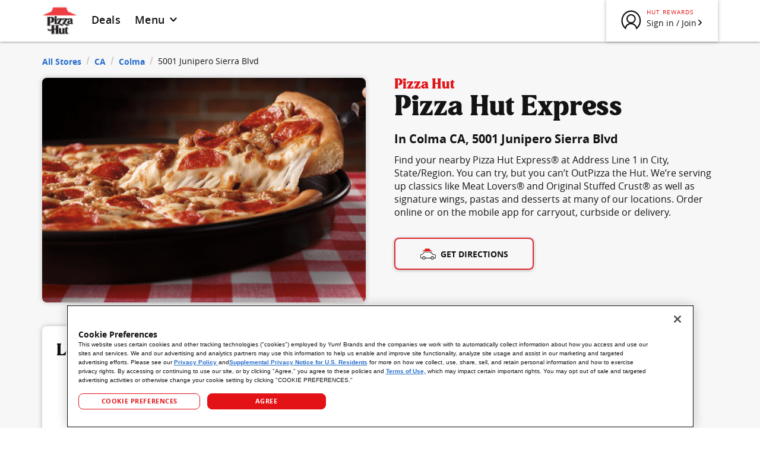

--- FILE ---
content_type: text/css; charset=utf-8
request_url: https://locations.pizzahut.com/assets/static/index-OejPr7H6.css
body_size: 10690
content:
*,:before,:after{box-sizing:border-box;border-width:0;border-style:solid;border-color:#e5e7eb}:before,:after{--tw-content: ""}html,:host{line-height:1.5;-webkit-text-size-adjust:100%;-moz-tab-size:4;-o-tab-size:4;tab-size:4;font-family:ui-sans-serif,system-ui,sans-serif,"Apple Color Emoji","Segoe UI Emoji",Segoe UI Symbol,"Noto Color Emoji";font-feature-settings:normal;font-variation-settings:normal;-webkit-tap-highlight-color:transparent}body{margin:0;line-height:inherit}hr{height:0;color:inherit;border-top-width:1px}abbr:where([title]){-webkit-text-decoration:underline dotted;text-decoration:underline dotted}h1,h2,h3,h4,h5,h6{font-size:inherit;font-weight:inherit}a{color:inherit;text-decoration:inherit}b,strong{font-weight:bolder}code,kbd,samp,pre{font-family:ui-monospace,SFMono-Regular,Menlo,Monaco,Consolas,Liberation Mono,Courier New,monospace;font-feature-settings:normal;font-variation-settings:normal;font-size:1em}small{font-size:80%}sub,sup{font-size:75%;line-height:0;position:relative;vertical-align:baseline}sub{bottom:-.25em}sup{top:-.5em}table{text-indent:0;border-color:inherit;border-collapse:collapse}button,input,optgroup,select,textarea{font-family:inherit;font-feature-settings:inherit;font-variation-settings:inherit;font-size:100%;font-weight:inherit;line-height:inherit;color:inherit;margin:0;padding:0}button,select{text-transform:none}button,[type=button],[type=reset],[type=submit]{-webkit-appearance:button;background-color:transparent;background-image:none}:-moz-focusring{outline:auto}:-moz-ui-invalid{box-shadow:none}progress{vertical-align:baseline}::-webkit-inner-spin-button,::-webkit-outer-spin-button{height:auto}[type=search]{-webkit-appearance:textfield;outline-offset:-2px}::-webkit-search-decoration{-webkit-appearance:none}::-webkit-file-upload-button{-webkit-appearance:button;font:inherit}summary{display:list-item}blockquote,dl,dd,h1,h2,h3,h4,h5,h6,hr,figure,p,pre{margin:0}fieldset{margin:0;padding:0}legend{padding:0}ol,ul,menu{list-style:none;margin:0;padding:0}dialog{padding:0}textarea{resize:vertical}input::-moz-placeholder,textarea::-moz-placeholder{opacity:1;color:#9ca3af}input::placeholder,textarea::placeholder{opacity:1;color:#9ca3af}button,[role=button]{cursor:pointer}:disabled{cursor:default}img,svg,video,canvas,audio,iframe,embed,object{display:block;vertical-align:middle}img,video{max-width:100%;height:auto}[hidden]{display:none}.tooltip-arrow,.tooltip-arrow:before{position:absolute;width:8px;height:8px;background:inherit}.tooltip-arrow{visibility:hidden}.tooltip-arrow:before{content:"";visibility:visible;transform:rotate(45deg)}[data-tooltip-style^=light]+.tooltip>.tooltip-arrow:before{border-style:solid;border-color:#e5e7eb}[data-tooltip-style^=light]+.tooltip[data-popper-placement^=top]>.tooltip-arrow:before{border-bottom-width:1px;border-right-width:1px}[data-tooltip-style^=light]+.tooltip[data-popper-placement^=right]>.tooltip-arrow:before{border-bottom-width:1px;border-left-width:1px}[data-tooltip-style^=light]+.tooltip[data-popper-placement^=bottom]>.tooltip-arrow:before{border-top-width:1px;border-left-width:1px}[data-tooltip-style^=light]+.tooltip[data-popper-placement^=left]>.tooltip-arrow:before{border-top-width:1px;border-right-width:1px}.tooltip[data-popper-placement^=top]>.tooltip-arrow{bottom:-4px}.tooltip[data-popper-placement^=bottom]>.tooltip-arrow{top:-4px}.tooltip[data-popper-placement^=left]>.tooltip-arrow{right:-4px}.tooltip[data-popper-placement^=right]>.tooltip-arrow{left:-4px}.tooltip.invisible>.tooltip-arrow:before{visibility:hidden}[data-popper-arrow],[data-popper-arrow]:before{position:absolute;width:8px;height:8px;background:inherit}[data-popper-arrow]{visibility:hidden}[data-popper-arrow]:before{content:"";visibility:visible;transform:rotate(45deg)}[data-popper-arrow]:after{content:"";visibility:visible;transform:rotate(45deg);position:absolute;width:9px;height:9px;background:inherit}[role=tooltip]>[data-popper-arrow]:before{border-style:solid;border-color:#e5e7eb}.dark [role=tooltip]>[data-popper-arrow]:before{border-style:solid;border-color:#4b5563}[role=tooltip]>[data-popper-arrow]:after{border-style:solid;border-color:#e5e7eb}.dark [role=tooltip]>[data-popper-arrow]:after{border-style:solid;border-color:#4b5563}[data-popover][role=tooltip][data-popper-placement^=top]>[data-popper-arrow]:before{border-bottom-width:1px;border-right-width:1px}[data-popover][role=tooltip][data-popper-placement^=top]>[data-popper-arrow]:after{border-bottom-width:1px;border-right-width:1px}[data-popover][role=tooltip][data-popper-placement^=right]>[data-popper-arrow]:before{border-bottom-width:1px;border-left-width:1px}[data-popover][role=tooltip][data-popper-placement^=right]>[data-popper-arrow]:after{border-bottom-width:1px;border-left-width:1px}[data-popover][role=tooltip][data-popper-placement^=bottom]>[data-popper-arrow]:before{border-top-width:1px;border-left-width:1px}[data-popover][role=tooltip][data-popper-placement^=bottom]>[data-popper-arrow]:after{border-top-width:1px;border-left-width:1px}[data-popover][role=tooltip][data-popper-placement^=left]>[data-popper-arrow]:before{border-top-width:1px;border-right-width:1px}[data-popover][role=tooltip][data-popper-placement^=left]>[data-popper-arrow]:after{border-top-width:1px;border-right-width:1px}[data-popover][role=tooltip][data-popper-placement^=top]>[data-popper-arrow]{bottom:-5px}[data-popover][role=tooltip][data-popper-placement^=bottom]>[data-popper-arrow]{top:-5px}[data-popover][role=tooltip][data-popper-placement^=left]>[data-popper-arrow]{right:-5px}[data-popover][role=tooltip][data-popper-placement^=right]>[data-popper-arrow]{left:-5px}[role=tooltip].invisible>[data-popper-arrow]:before{visibility:hidden}[role=tooltip].invisible>[data-popper-arrow]:after{visibility:hidden}[type=text],[type=email],[type=url],[type=password],[type=number],[type=date],[type=datetime-local],[type=month],[type=search],[type=tel],[type=time],[type=week],[multiple],textarea,select{-webkit-appearance:none;-moz-appearance:none;appearance:none;background-color:#fff;border-color:#6b7280;border-width:1px;border-radius:0;padding:.5rem .75rem;font-size:1rem;line-height:1.5rem;--tw-shadow: 0 0 #0000}[type=text]:focus,[type=email]:focus,[type=url]:focus,[type=password]:focus,[type=number]:focus,[type=date]:focus,[type=datetime-local]:focus,[type=month]:focus,[type=search]:focus,[type=tel]:focus,[type=time]:focus,[type=week]:focus,[multiple]:focus,textarea:focus,select:focus{outline:2px solid transparent;outline-offset:2px;--tw-ring-inset: var(--tw-empty, );--tw-ring-offset-width: 0px;--tw-ring-offset-color: #fff;--tw-ring-color: #1C64F2;--tw-ring-offset-shadow: var(--tw-ring-inset) 0 0 0 var(--tw-ring-offset-width) var(--tw-ring-offset-color);--tw-ring-shadow: var(--tw-ring-inset) 0 0 0 calc(1px + var(--tw-ring-offset-width)) var(--tw-ring-color);box-shadow:var(--tw-ring-offset-shadow),var(--tw-ring-shadow),var(--tw-shadow);border-color:#1c64f2}input::-moz-placeholder,textarea::-moz-placeholder{color:#6b7280;opacity:1}input::placeholder,textarea::placeholder{color:#6b7280;opacity:1}::-webkit-datetime-edit-fields-wrapper{padding:0}::-webkit-date-and-time-value{min-height:1.5em}select:not([size]){background-image:url("data:image/svg+xml,%3csvg aria-hidden='true' xmlns='http://www.w3.org/2000/svg' fill='none' viewBox='0 0 10 6'%3e %3cpath stroke='%236B7280' stroke-linecap='round' stroke-linejoin='round' stroke-width='2' d='m1 1 4 4 4-4'/%3e %3c/svg%3e");background-position:right .75rem center;background-repeat:no-repeat;background-size:.75em .75em;padding-right:2.5rem;-webkit-print-color-adjust:exact;print-color-adjust:exact}[multiple]{background-image:initial;background-position:initial;background-repeat:unset;background-size:initial;padding-right:.75rem;-webkit-print-color-adjust:unset;print-color-adjust:unset}[type=checkbox],[type=radio]{-webkit-appearance:none;-moz-appearance:none;appearance:none;padding:0;-webkit-print-color-adjust:exact;print-color-adjust:exact;display:inline-block;vertical-align:middle;background-origin:border-box;-webkit-user-select:none;-moz-user-select:none;user-select:none;flex-shrink:0;height:1rem;width:1rem;color:#1c64f2;background-color:#fff;border-color:#6b7280;border-width:1px;--tw-shadow: 0 0 #0000}[type=checkbox]{border-radius:0}[type=radio]{border-radius:100%}[type=checkbox]:focus,[type=radio]:focus{outline:2px solid transparent;outline-offset:2px;--tw-ring-inset: var(--tw-empty, );--tw-ring-offset-width: 2px;--tw-ring-offset-color: #fff;--tw-ring-color: #1C64F2;--tw-ring-offset-shadow: var(--tw-ring-inset) 0 0 0 var(--tw-ring-offset-width) var(--tw-ring-offset-color);--tw-ring-shadow: var(--tw-ring-inset) 0 0 0 calc(2px + var(--tw-ring-offset-width)) var(--tw-ring-color);box-shadow:var(--tw-ring-offset-shadow),var(--tw-ring-shadow),var(--tw-shadow)}[type=checkbox]:checked,[type=radio]:checked,.dark [type=checkbox]:checked,.dark [type=radio]:checked{border-color:transparent;background-color:currentColor;background-size:.55em .55em;background-position:center;background-repeat:no-repeat}[type=checkbox]:checked{background-image:url("data:image/svg+xml,%3csvg aria-hidden='true' xmlns='http://www.w3.org/2000/svg' fill='none' viewBox='0 0 16 12'%3e %3cpath stroke='white' stroke-linecap='round' stroke-linejoin='round' stroke-width='3' d='M1 5.917 5.724 10.5 15 1.5'/%3e %3c/svg%3e");background-repeat:no-repeat;background-size:.55em .55em;-webkit-print-color-adjust:exact;print-color-adjust:exact}[type=radio]:checked{background-image:url("data:image/svg+xml,%3csvg viewBox='0 0 16 16' fill='white' xmlns='http://www.w3.org/2000/svg'%3e%3ccircle cx='8' cy='8' r='3'/%3e%3c/svg%3e");background-size:1em 1em}.dark [type=radio]:checked{background-image:url("data:image/svg+xml,%3csvg viewBox='0 0 16 16' fill='white' xmlns='http://www.w3.org/2000/svg'%3e%3ccircle cx='8' cy='8' r='3'/%3e%3c/svg%3e");background-size:1em 1em}[type=checkbox]:indeterminate{background-image:url("data:image/svg+xml,%3csvg aria-hidden='true' xmlns='http://www.w3.org/2000/svg' fill='none' viewBox='0 0 16 12'%3e %3cpath stroke='white' stroke-linecap='round' stroke-linejoin='round' stroke-width='3' d='M1 5.917 5.724 10.5 15 1.5'/%3e %3c/svg%3e");background-color:currentColor;border-color:transparent;background-position:center;background-repeat:no-repeat;background-size:.55em .55em;-webkit-print-color-adjust:exact;print-color-adjust:exact}[type=checkbox]:indeterminate:hover,[type=checkbox]:indeterminate:focus{border-color:transparent;background-color:currentColor}[type=file]{background:unset;border-color:inherit;border-width:0;border-radius:0;padding:0;font-size:unset;line-height:inherit}[type=file]:focus{outline:1px auto inherit}input[type=file]::file-selector-button{color:#fff;background:#1f2937;border:0;font-weight:500;font-size:.875rem;cursor:pointer;padding:.625rem 1rem .625rem 2rem;margin-inline-start:-1rem;margin-inline-end:1rem}input[type=file]::file-selector-button:hover{background:#374151}.dark input[type=file]::file-selector-button{color:#fff;background:#4b5563}.dark input[type=file]::file-selector-button:hover{background:#6b7280}input[type=range]::-webkit-slider-thumb{height:1.25rem;width:1.25rem;background:#1c64f2;border-radius:9999px;border:0;appearance:none;-moz-appearance:none;-webkit-appearance:none;cursor:pointer}input[type=range]:disabled::-webkit-slider-thumb{background:#9ca3af}.dark input[type=range]:disabled::-webkit-slider-thumb{background:#6b7280}input[type=range]:focus::-webkit-slider-thumb{outline:2px solid transparent;outline-offset:2px;--tw-ring-offset-shadow: var(--tw-ring-inset) 0 0 0 var(--tw-ring-offset-width) var(--tw-ring-offset-color);--tw-ring-shadow: var(--tw-ring-inset) 0 0 0 calc(4px + var(--tw-ring-offset-width)) var(--tw-ring-color);box-shadow:var(--tw-ring-offset-shadow),var(--tw-ring-shadow),var(--tw-shadow, 0 0 #0000);--tw-ring-opacity: 1px;--tw-ring-color: rgb(164 202 254 / var(--tw-ring-opacity))}input[type=range]::-moz-range-thumb{height:1.25rem;width:1.25rem;background:#1c64f2;border-radius:9999px;border:0;appearance:none;-moz-appearance:none;-webkit-appearance:none;cursor:pointer}input[type=range]:disabled::-moz-range-thumb{background:#9ca3af}.dark input[type=range]:disabled::-moz-range-thumb{background:#6b7280}input[type=range]::-moz-range-progress{background:#3f83f8}input[type=range]::-ms-fill-lower{background:#3f83f8}.toggle-bg:after{content:"";position:absolute;top:.125rem;left:.125rem;background:#fff;border-color:#d1d5db;border-width:1px;border-radius:9999px;height:1.25rem;width:1.25rem;transition-property:background-color,border-color,color,fill,stroke,opacity,box-shadow,transform,filter,backdrop-filter,-webkit-backdrop-filter;transition-duration:.15s;box-shadow:var(--tw-ring-inset) 0 0 0 calc(0px + var(--tw-ring-offset-width)) var(--tw-ring-color)}input:checked+.toggle-bg:after{transform:translate(100%);border-color:#fff}input:checked+.toggle-bg{background:#1c64f2;border-color:#1c64f2}*,:before,:after{--tw-border-spacing-x: 0;--tw-border-spacing-y: 0;--tw-translate-x: 0;--tw-translate-y: 0;--tw-rotate: 0;--tw-skew-x: 0;--tw-skew-y: 0;--tw-scale-x: 1;--tw-scale-y: 1;--tw-pan-x: ;--tw-pan-y: ;--tw-pinch-zoom: ;--tw-scroll-snap-strictness: proximity;--tw-gradient-from-position: ;--tw-gradient-via-position: ;--tw-gradient-to-position: ;--tw-ordinal: ;--tw-slashed-zero: ;--tw-numeric-figure: ;--tw-numeric-spacing: ;--tw-numeric-fraction: ;--tw-ring-inset: ;--tw-ring-offset-width: 0px;--tw-ring-offset-color: #fff;--tw-ring-color: rgb(63 131 248 / .5);--tw-ring-offset-shadow: 0 0 #0000;--tw-ring-shadow: 0 0 #0000;--tw-shadow: 0 0 #0000;--tw-shadow-colored: 0 0 #0000;--tw-blur: ;--tw-brightness: ;--tw-contrast: ;--tw-grayscale: ;--tw-hue-rotate: ;--tw-invert: ;--tw-saturate: ;--tw-sepia: ;--tw-drop-shadow: ;--tw-backdrop-blur: ;--tw-backdrop-brightness: ;--tw-backdrop-contrast: ;--tw-backdrop-grayscale: ;--tw-backdrop-hue-rotate: ;--tw-backdrop-invert: ;--tw-backdrop-opacity: ;--tw-backdrop-saturate: ;--tw-backdrop-sepia: }::backdrop{--tw-border-spacing-x: 0;--tw-border-spacing-y: 0;--tw-translate-x: 0;--tw-translate-y: 0;--tw-rotate: 0;--tw-skew-x: 0;--tw-skew-y: 0;--tw-scale-x: 1;--tw-scale-y: 1;--tw-pan-x: ;--tw-pan-y: ;--tw-pinch-zoom: ;--tw-scroll-snap-strictness: proximity;--tw-gradient-from-position: ;--tw-gradient-via-position: ;--tw-gradient-to-position: ;--tw-ordinal: ;--tw-slashed-zero: ;--tw-numeric-figure: ;--tw-numeric-spacing: ;--tw-numeric-fraction: ;--tw-ring-inset: ;--tw-ring-offset-width: 0px;--tw-ring-offset-color: #fff;--tw-ring-color: rgb(63 131 248 / .5);--tw-ring-offset-shadow: 0 0 #0000;--tw-ring-shadow: 0 0 #0000;--tw-shadow: 0 0 #0000;--tw-shadow-colored: 0 0 #0000;--tw-blur: ;--tw-brightness: ;--tw-contrast: ;--tw-grayscale: ;--tw-hue-rotate: ;--tw-invert: ;--tw-saturate: ;--tw-sepia: ;--tw-drop-shadow: ;--tw-backdrop-blur: ;--tw-backdrop-brightness: ;--tw-backdrop-contrast: ;--tw-backdrop-grayscale: ;--tw-backdrop-hue-rotate: ;--tw-backdrop-invert: ;--tw-backdrop-opacity: ;--tw-backdrop-saturate: ;--tw-backdrop-sepia: }.container{width:100%}@media (min-width: 640px){.container{max-width:640px}}@media (min-width: 768px){.container{max-width:768px}}@media (min-width: 992px){.container{max-width:992px}}@media (min-width: 1200px){.container{max-width:1200px}}@media (min-width: 2000px){.container{max-width:2000px}}.sr-only{position:absolute;width:1px;height:1px;padding:0;margin:-1px;overflow:hidden;clip:rect(0,0,0,0);white-space:nowrap;border-width:0}.visible{visibility:visible}.invisible{visibility:hidden}.collapse{visibility:collapse}.static{position:static}.fixed{position:fixed}.absolute{position:absolute}.relative{position:relative}.inset-0{top:0;right:0;bottom:0;left:0}.bottom-0{bottom:0}.bottom-\[60px\]{bottom:60px}.left-0{left:0}.left-1\/2{left:50%}.right-0{right:0}.top-0{top:0}.top-1\/2{top:50%}.top-\[50px\]{top:50px}.z-10{z-index:10}.z-20{z-index:20}.z-30{z-index:30}.z-40{z-index:40}.z-50{z-index:50}.order-2{order:2}.order-last{order:9999}.col-span-1{grid-column:span 1 / span 1}.col-span-2{grid-column:span 2 / span 2}.m-2{margin:.5rem}.\!mx-auto{margin-left:auto!important;margin-right:auto!important}.mx-0{margin-left:0;margin-right:0}.mx-4{margin-left:1rem;margin-right:1rem}.mx-auto{margin-left:auto;margin-right:auto}.my-16{margin-top:4rem;margin-bottom:4rem}.my-2{margin-top:.5rem;margin-bottom:.5rem}.my-4{margin-top:1rem;margin-bottom:1rem}.my-5{margin-top:1.25rem;margin-bottom:1.25rem}.my-\[16pt\]{margin-top:16pt;margin-bottom:16pt}.mb-1{margin-bottom:.25rem}.mb-10{margin-bottom:2.5rem}.mb-16{margin-bottom:4rem}.mb-2{margin-bottom:.5rem}.mb-3{margin-bottom:.75rem}.mb-4{margin-bottom:1rem}.mb-6{margin-bottom:1.5rem}.mb-8{margin-bottom:2rem}.mb-\[10px\]{margin-bottom:10px}.mb-\[6px\]{margin-bottom:6px}.ml-0{margin-left:0}.ml-12{margin-left:3rem}.ml-2{margin-left:.5rem}.ml-3{margin-left:.75rem}.ml-4{margin-left:1rem}.ml-6{margin-left:1.5rem}.ml-\[-25px\]{margin-left:-25px}.ml-\[22px\]{margin-left:22px}.mr-1{margin-right:.25rem}.mr-2{margin-right:.5rem}.mr-3{margin-right:.75rem}.mt-0{margin-top:0}.mt-1{margin-top:.25rem}.mt-1\.5{margin-top:.375rem}.mt-10{margin-top:2.5rem}.mt-12{margin-top:3rem}.mt-16{margin-top:4rem}.mt-2{margin-top:.5rem}.mt-3{margin-top:.75rem}.mt-3\.5{margin-top:.875rem}.mt-4{margin-top:1rem}.mt-6{margin-top:1.5rem}.mt-8{margin-top:2rem}.mt-\[28px\]{margin-top:28px}.mt-\[45px\]{margin-top:45px}.mt-\[6px\]{margin-top:6px}.mt-auto{margin-top:auto}.line-clamp-2{overflow:hidden;display:-webkit-box;-webkit-box-orient:vertical;-webkit-line-clamp:2}.block{display:block}.inline-block{display:inline-block}.inline{display:inline}.flex{display:flex}.inline-flex{display:inline-flex}.table{display:table}.grid{display:grid}.contents{display:contents}.\!hidden{display:none!important}.hidden{display:none}.\!h-\[80px\]{height:80px!important}.h-10{height:2.5rem}.h-2{height:.5rem}.h-4{height:1rem}.h-5{height:1.25rem}.h-6{height:1.5rem}.h-8{height:2rem}.h-9{height:2.25rem}.h-\[110px\]{height:110px}.h-\[119px\]{height:119px}.h-\[12px\]{height:12px}.h-\[139px\]{height:139px}.h-\[148px\]{height:148px}.h-\[18px\]{height:18px}.h-\[22px\]{height:22px}.h-\[30\%\]{height:30%}.h-\[329px\]{height:329px}.h-\[32px\]{height:32px}.h-\[34px\]{height:34px}.h-\[40px\]{height:40px}.h-\[424px\]{height:424px}.h-\[42px\]{height:42px}.h-\[50px\]{height:50px}.h-\[54px\]{height:54px}.h-\[6px\]{height:6px}.h-\[70\%\]{height:70%}.h-auto{height:auto}.h-fit{height:-moz-fit-content;height:fit-content}.h-full{height:100%}.h-px{height:1px}.h-screen{height:100vh}.\!max-h-\[198px\]{max-height:198px!important}.max-h-\[348px\]{max-height:348px}.min-h-\[110px\]{min-height:110px}.min-h-\[200px\]{min-height:200px}.min-h-\[260px\]{min-height:260px}.min-h-\[300px\]{min-height:300px}.min-h-\[343px\]{min-height:343px}.min-h-\[44px\]{min-height:44px}.min-h-\[48px\]{min-height:48px}.min-h-screen{min-height:100vh}.\!w-\[80px\]{width:80px!important}.\!w-full{width:100%!important}.w-1\/2{width:50%}.w-10{width:2.5rem}.w-4{width:1rem}.w-5{width:1.25rem}.w-6{width:1.5rem}.w-64{width:16rem}.w-\[12px\]{width:12px}.w-\[142px\]{width:142px}.w-\[150px\]{width:150px}.w-\[177px\]{width:177px}.w-\[18px\]{width:18px}.w-\[22px\]{width:22px}.w-\[235px\]{width:235px}.w-\[243px\]{width:243px}.w-\[250px\]{width:250px}.w-\[284px\]{width:284px}.w-\[298px\]{width:298px}.w-\[309px\]{width:309px}.w-\[310px\]{width:310px}.w-\[32px\]{width:32px}.w-\[42px\]{width:42px}.w-\[6px\]{width:6px}.w-\[80\%\]{width:80%}.w-auto{width:auto}.w-fit{width:-moz-fit-content;width:fit-content}.w-full{width:100%}.w-min{width:-moz-min-content;width:min-content}.\!max-w-\[100px\]{max-width:100px!important}.flex-1{flex:1 1 0%}.flex-shrink{flex-shrink:1}.flex-shrink-0{flex-shrink:0}.flex-grow{flex-grow:1}.basis-1\/2{flex-basis:50%}.basis-full{flex-basis:100%}.border-collapse{border-collapse:collapse}.-translate-x-1\/2{--tw-translate-x: -50%;transform:translate(var(--tw-translate-x),var(--tw-translate-y)) rotate(var(--tw-rotate)) skew(var(--tw-skew-x)) skewY(var(--tw-skew-y)) scaleX(var(--tw-scale-x)) scaleY(var(--tw-scale-y))}.-translate-x-full{--tw-translate-x: -100%;transform:translate(var(--tw-translate-x),var(--tw-translate-y)) rotate(var(--tw-rotate)) skew(var(--tw-skew-x)) skewY(var(--tw-skew-y)) scaleX(var(--tw-scale-x)) scaleY(var(--tw-scale-y))}.-translate-y-1\/2{--tw-translate-y: -50%;transform:translate(var(--tw-translate-x),var(--tw-translate-y)) rotate(var(--tw-rotate)) skew(var(--tw-skew-x)) skewY(var(--tw-skew-y)) scaleX(var(--tw-scale-x)) scaleY(var(--tw-scale-y))}.-translate-y-full{--tw-translate-y: -100%;transform:translate(var(--tw-translate-x),var(--tw-translate-y)) rotate(var(--tw-rotate)) skew(var(--tw-skew-x)) skewY(var(--tw-skew-y)) scaleX(var(--tw-scale-x)) scaleY(var(--tw-scale-y))}.translate-x-0{--tw-translate-x: 0px;transform:translate(var(--tw-translate-x),var(--tw-translate-y)) rotate(var(--tw-rotate)) skew(var(--tw-skew-x)) skewY(var(--tw-skew-y)) scaleX(var(--tw-scale-x)) scaleY(var(--tw-scale-y))}.translate-x-full{--tw-translate-x: 100%;transform:translate(var(--tw-translate-x),var(--tw-translate-y)) rotate(var(--tw-rotate)) skew(var(--tw-skew-x)) skewY(var(--tw-skew-y)) scaleX(var(--tw-scale-x)) scaleY(var(--tw-scale-y))}.translate-y-full{--tw-translate-y: 100%;transform:translate(var(--tw-translate-x),var(--tw-translate-y)) rotate(var(--tw-rotate)) skew(var(--tw-skew-x)) skewY(var(--tw-skew-y)) scaleX(var(--tw-scale-x)) scaleY(var(--tw-scale-y))}.rotate-180{--tw-rotate: 180deg;transform:translate(var(--tw-translate-x),var(--tw-translate-y)) rotate(var(--tw-rotate)) skew(var(--tw-skew-x)) skewY(var(--tw-skew-y)) scaleX(var(--tw-scale-x)) scaleY(var(--tw-scale-y))}.rotate-90{--tw-rotate: 90deg;transform:translate(var(--tw-translate-x),var(--tw-translate-y)) rotate(var(--tw-rotate)) skew(var(--tw-skew-x)) skewY(var(--tw-skew-y)) scaleX(var(--tw-scale-x)) scaleY(var(--tw-scale-y))}.rotate-\[270deg\]{--tw-rotate: 270deg;transform:translate(var(--tw-translate-x),var(--tw-translate-y)) rotate(var(--tw-rotate)) skew(var(--tw-skew-x)) skewY(var(--tw-skew-y)) scaleX(var(--tw-scale-x)) scaleY(var(--tw-scale-y))}.transform{transform:translate(var(--tw-translate-x),var(--tw-translate-y)) rotate(var(--tw-rotate)) skew(var(--tw-skew-x)) skewY(var(--tw-skew-y)) scaleX(var(--tw-scale-x)) scaleY(var(--tw-scale-y))}.transform-none{transform:none}.cursor-default{cursor:default}.cursor-not-allowed{cursor:not-allowed}.cursor-pointer{cursor:pointer}.resize{resize:both}.list-inside{list-style-position:inside}.list-disc{list-style-type:disc}.grid-cols-1{grid-template-columns:repeat(1,minmax(0,1fr))}.grid-cols-4{grid-template-columns:repeat(4,minmax(0,1fr))}.grid-cols-7{grid-template-columns:repeat(7,minmax(0,1fr))}.flex-row{flex-direction:row}.flex-col{flex-direction:column}.flex-wrap{flex-wrap:wrap}.items-start{align-items:flex-start}.items-end{align-items:flex-end}.items-center{align-items:center}.justify-start{justify-content:flex-start}.justify-end{justify-content:flex-end}.justify-center{justify-content:center}.justify-between{justify-content:space-between}.justify-around{justify-content:space-around}.gap-1{gap:.25rem}.gap-1\.5{gap:.375rem}.gap-12{gap:3rem}.gap-2{gap:.5rem}.gap-3{gap:.75rem}.gap-4{gap:1rem}.gap-5{gap:1.25rem}.gap-6{gap:1.5rem}.gap-8{gap:2rem}.gap-x-8{-moz-column-gap:2rem;column-gap:2rem}.gap-x-\[42px\]{-moz-column-gap:42px;column-gap:42px}.gap-y-4{row-gap:1rem}.gap-y-\[42px\]{row-gap:42px}.space-x-2>:not([hidden])~:not([hidden]){--tw-space-x-reverse: 0;margin-right:calc(.5rem * var(--tw-space-x-reverse));margin-left:calc(.5rem * calc(1 - var(--tw-space-x-reverse)))}.self-center{align-self:center}.overflow-hidden{overflow:hidden}.whitespace-nowrap{white-space:nowrap}.rounded{border-radius:.25rem}.rounded-3xl{border-radius:1.5rem}.rounded-\[31\.25rem\]{border-radius:31.25rem}.rounded-full{border-radius:9999px}.rounded-lg{border-radius:.5rem}.rounded-none{border-radius:0}.rounded-l-lg{border-top-left-radius:.5rem;border-bottom-left-radius:.5rem}.rounded-r-full{border-top-right-radius:9999px;border-bottom-right-radius:9999px}.rounded-r-lg{border-top-right-radius:.5rem;border-bottom-right-radius:.5rem}.rounded-t-lg{border-top-left-radius:.5rem;border-top-right-radius:.5rem}.rounded-tl-lg{border-top-left-radius:.5rem}.rounded-tr-lg{border-top-right-radius:.5rem}.border{border-width:1px}.border-0{border-width:0px}.border-2{border-width:2px}.border-\[1\.5px\]{border-width:1.5px}.border-y-2{border-top-width:2px;border-bottom-width:2px}.border-b{border-bottom-width:1px}.border-b-2{border-bottom-width:2px}.border-b-4{border-bottom-width:4px}.border-l{border-left-width:1px}.border-l-4{border-left-width:4px}.border-r{border-right-width:1px}.border-t{border-top-width:1px}.border-t-2{border-top-width:2px}.border-t-4{border-top-width:4px}.border-solid{border-style:solid}.border-none{border-style:none}.border-\[\#D2D2D2\]{--tw-border-opacity: 1;border-color:rgb(210 210 210 / var(--tw-border-opacity))}.border-blue-600{--tw-border-opacity: 1;border-color:rgb(28 100 242 / var(--tw-border-opacity))}.border-blue-700{--tw-border-opacity: 1;border-color:rgb(26 86 219 / var(--tw-border-opacity))}.border-border-gray{--tw-border-opacity: 1;border-color:rgb(207 206 204 / var(--tw-border-opacity))}.border-brand-secondary{--tw-border-opacity: 1;border-color:rgb(226 18 22 / var(--tw-border-opacity))}.border-gray-100{--tw-border-opacity: 1;border-color:rgb(243 244 246 / var(--tw-border-opacity))}.border-gray-200{--tw-border-opacity: 1;border-color:rgb(229 231 235 / var(--tw-border-opacity))}.border-gray-300{--tw-border-opacity: 1;border-color:rgb(209 213 219 / var(--tw-border-opacity))}.border-transparent{border-color:transparent}.border-white{--tw-border-opacity: 1;border-color:rgb(255 255 255 / var(--tw-border-opacity))}.border-b-brand-secondary{--tw-border-opacity: 1;border-bottom-color:rgb(226 18 22 / var(--tw-border-opacity))}.border-b-white{--tw-border-opacity: 1;border-bottom-color:rgb(255 255 255 / var(--tw-border-opacity))}.border-l-brand-primary{--tw-border-opacity: 1;border-left-color:rgb(228 37 47 / var(--tw-border-opacity))}.border-t-brand-secondary{--tw-border-opacity: 1;border-top-color:rgb(226 18 22 / var(--tw-border-opacity))}.bg-\[\#CFCECC\]{--tw-bg-opacity: 1;background-color:rgb(207 206 204 / var(--tw-bg-opacity))}.bg-\[\#e21216\]{--tw-bg-opacity: 1;background-color:rgb(226 18 22 / var(--tw-bg-opacity))}.bg-background-alt-gray{--tw-bg-opacity: 1;background-color:rgb(247 247 247 / var(--tw-bg-opacity))}.bg-blue-700{--tw-bg-opacity: 1;background-color:rgb(26 86 219 / var(--tw-bg-opacity))}.bg-brand-primary{--tw-bg-opacity: 1;background-color:rgb(228 37 47 / var(--tw-bg-opacity))}.bg-brand-secondary{--tw-bg-opacity: 1;background-color:rgb(226 18 22 / var(--tw-bg-opacity))}.bg-gray-100{--tw-bg-opacity: 1;background-color:rgb(243 244 246 / var(--tw-bg-opacity))}.bg-gray-200{--tw-bg-opacity: 1;background-color:rgb(229 231 235 / var(--tw-bg-opacity))}.bg-gray-50{--tw-bg-opacity: 1;background-color:rgb(249 250 251 / var(--tw-bg-opacity))}.bg-gray-800{--tw-bg-opacity: 1;background-color:rgb(31 41 55 / var(--tw-bg-opacity))}.bg-gray-900{--tw-bg-opacity: 1;background-color:rgb(17 24 39 / var(--tw-bg-opacity))}.bg-green-500{--tw-bg-opacity: 1;background-color:rgb(14 159 110 / var(--tw-bg-opacity))}.bg-red-600{--tw-bg-opacity: 1;background-color:rgb(224 36 36 / var(--tw-bg-opacity))}.bg-text-gray{--tw-bg-opacity: 1;background-color:rgb(19 19 19 / var(--tw-bg-opacity))}.bg-white{--tw-bg-opacity: 1;background-color:rgb(255 255 255 / var(--tw-bg-opacity))}.bg-white\/50{background-color:#ffffff80}.bg-opacity-50{--tw-bg-opacity: .5}.bg-cover{background-size:cover}.bg-center{background-position:center}.\!object-cover{-o-object-fit:cover!important;object-fit:cover!important}.\!p-4{padding:1rem!important}.\!p-5{padding:1.25rem!important}.p-1{padding:.25rem}.p-2{padding:.5rem}.p-2\.5{padding:.625rem}.p-3{padding:.75rem}.p-4{padding:1rem}.p-5{padding:1.25rem}.p-6{padding:1.5rem}.p-8{padding:2rem}.p-\[14px\]{padding:14px}.\!px-2{padding-left:.5rem!important;padding-right:.5rem!important}.\!px-4{padding-left:1rem!important;padding-right:1rem!important}.\!py-12{padding-top:3rem!important;padding-bottom:3rem!important}.\!py-2{padding-top:.5rem!important;padding-bottom:.5rem!important}.\!py-2\.5{padding-top:.625rem!important;padding-bottom:.625rem!important}.px-0{padding-left:0;padding-right:0}.px-2{padding-left:.5rem;padding-right:.5rem}.px-3{padding-left:.75rem;padding-right:.75rem}.px-4{padding-left:1rem;padding-right:1rem}.px-5{padding-left:1.25rem;padding-right:1.25rem}.px-\[0\.3em\]{padding-left:.3em;padding-right:.3em}.px-\[15px\]{padding-left:15px;padding-right:15px}.px-\[31px\]{padding-left:31px;padding-right:31px}.py-1{padding-top:.25rem;padding-bottom:.25rem}.py-10{padding-top:2.5rem;padding-bottom:2.5rem}.py-12{padding-top:3rem;padding-bottom:3rem}.py-2{padding-top:.5rem;padding-bottom:.5rem}.py-2\.5{padding-top:.625rem;padding-bottom:.625rem}.py-3{padding-top:.75rem;padding-bottom:.75rem}.py-6{padding-top:1.5rem;padding-bottom:1.5rem}.py-8{padding-top:2rem;padding-bottom:2rem}.py-\[10px\]{padding-top:10px;padding-bottom:10px}.py-\[13px\]{padding-top:13px;padding-bottom:13px}.py-\[15\.04px\]{padding-top:15.04px;padding-bottom:15.04px}.\!pb-12{padding-bottom:3rem!important}.\!pt-6{padding-top:1.5rem!important}.pb-0{padding-bottom:0}.pb-1{padding-bottom:.25rem}.pb-2{padding-bottom:.5rem}.pb-3{padding-bottom:.75rem}.pb-4{padding-bottom:1rem}.pb-5{padding-bottom:1.25rem}.pb-6{padding-bottom:1.5rem}.pb-8{padding-bottom:2rem}.pb-\[14px\]{padding-bottom:14px}.pb-\[1px\]{padding-bottom:1px}.pl-0{padding-left:0}.pl-1{padding-left:.25rem}.pl-2{padding-left:.5rem}.pl-3{padding-left:.75rem}.pl-4{padding-left:1rem}.pl-\[31px\]{padding-left:31px}.pr-0{padding-right:0}.pr-1{padding-right:.25rem}.pr-2{padding-right:.5rem}.pr-4{padding-right:1rem}.pr-5{padding-right:1.25rem}.pr-\[31px\]{padding-right:31px}.pr-\[50px\]{padding-right:50px}.pt-0{padding-top:0}.pt-0\.5{padding-top:.125rem}.pt-1{padding-top:.25rem}.pt-10{padding-top:2.5rem}.pt-16{padding-top:4rem}.pt-2{padding-top:.5rem}.pt-3{padding-top:.75rem}.pt-4{padding-top:1rem}.pt-6{padding-top:1.5rem}.pt-8{padding-top:2rem}.pt-\[0\.05em\]{padding-top:.05em}.pt-\[3px\]{padding-top:3px}.pt-\[6px\]{padding-top:6px}.text-left{text-align:left}.text-center{text-align:center}.text-right{text-align:right}.\!font-openSans{font-family:Open Sans,sans-serif!important}.font-inter{font-family:Inter,sans-serif}.font-openSans{font-family:Open Sans,sans-serif}.font-pizzaHut{font-family:Pizza Hut,sans-serif}.\!text-2xl{font-size:1.5rem!important;line-height:2rem!important}.\!text-\[10px\]{font-size:10px!important}.\!text-\[28px\]{font-size:28px!important}.\!text-\[32px\]{font-size:32px!important}.text-2xl{font-size:1.5rem;line-height:2rem}.text-\[10px\]{font-size:10px}.text-\[12px\]{font-size:12px}.text-\[14\.67px\]{font-size:14.67px}.text-\[14px\]{font-size:14px}.text-\[16px\]{font-size:16px}.text-\[20px\]{font-size:20px}.text-\[22px\]{font-size:22px}.text-\[25px\]{font-size:25px}.text-\[28px\]{font-size:28px}.text-base{font-size:1rem;line-height:1.5rem}.text-lg{font-size:1.125rem;line-height:1.75rem}.text-sm{font-size:.875rem;line-height:1.25rem}.text-xl{font-size:1.25rem;line-height:1.75rem}.\!font-normal{font-weight:400!important}.\!font-semibold{font-weight:600!important}.font-bold{font-weight:700}.font-extrabold{font-weight:800}.font-light{font-weight:300}.font-medium{font-weight:500}.font-normal{font-weight:400}.font-semibold{font-weight:600}.uppercase{text-transform:uppercase}.capitalize{text-transform:capitalize}.\!leading-3{line-height:.75rem!important}.\!leading-\[125\%\]{line-height:125%!important}.\!leading-\[150\%\]{line-height:150%!important}.leading-6{line-height:1.5rem}.leading-9{line-height:2.25rem}.leading-\[1\.1\]{line-height:1.1}.leading-\[125\%\]{line-height:125%}.leading-\[150\%\]{line-height:150%}.leading-\[18\.67px\]{line-height:18.67px}.leading-\[22\.08px\]{line-height:22.08px}.leading-\[30px\]{line-height:30px}.leading-\[42px\]{line-height:42px}.leading-none{line-height:1}.tracking-\[\.0625rem\]{letter-spacing:.0625rem}.tracking-\[0\.4px\]{letter-spacing:.4px}.tracking-\[1px\]{letter-spacing:1px}.\!text-black{--tw-text-opacity: 1 !important;color:rgb(0 0 0 / var(--tw-text-opacity))!important}.\!text-gray-600{--tw-text-opacity: 1 !important;color:rgb(75 85 99 / var(--tw-text-opacity))!important}.text-blue-600{--tw-text-opacity: 1;color:rgb(28 100 242 / var(--tw-text-opacity))}.text-brand-blue{--tw-text-opacity: 1;color:rgb(38 109 204 / var(--tw-text-opacity))}.text-brand-secondary{--tw-text-opacity: 1;color:rgb(226 18 22 / var(--tw-text-opacity))}.text-data-gray{--tw-text-opacity: 1;color:rgb(24 24 24 / var(--tw-text-opacity))}.text-gray-500{--tw-text-opacity: 1;color:rgb(107 114 128 / var(--tw-text-opacity))}.text-gray-700{--tw-text-opacity: 1;color:rgb(55 65 81 / var(--tw-text-opacity))}.text-gray-900{--tw-text-opacity: 1;color:rgb(17 24 39 / var(--tw-text-opacity))}.text-text-gray{--tw-text-opacity: 1;color:rgb(19 19 19 / var(--tw-text-opacity))}.text-white{--tw-text-opacity: 1;color:rgb(255 255 255 / var(--tw-text-opacity))}.underline{-webkit-text-decoration-line:underline;text-decoration-line:underline}.opacity-0{opacity:0}.opacity-100{opacity:1}.shadow{--tw-shadow: 0 1px 3px 0 rgb(0 0 0 / .1), 0 1px 2px -1px rgb(0 0 0 / .1);--tw-shadow-colored: 0 1px 3px 0 var(--tw-shadow-color), 0 1px 2px -1px var(--tw-shadow-color);box-shadow:var(--tw-ring-offset-shadow, 0 0 #0000),var(--tw-ring-shadow, 0 0 #0000),var(--tw-shadow)}.shadow-\[0_10px_15px_-3px_rgba\(0\,0\,0\,0\.10\)\,0_4px_6px_0_rgba\(0\,0\,0\,0\.05\)\]{--tw-shadow: 0 10px 15px -3px rgba(0,0,0,.1),0 4px 6px 0 rgba(0,0,0,.05);--tw-shadow-colored: 0 10px 15px -3px var(--tw-shadow-color), 0 4px 6px 0 var(--tw-shadow-color);box-shadow:var(--tw-ring-offset-shadow, 0 0 #0000),var(--tw-ring-shadow, 0 0 #0000),var(--tw-shadow)}.shadow-\[0_2px_4px_rgba\(0\,0\,0\,0\.2\)\]{--tw-shadow: 0 2px 4px rgba(0,0,0,.2);--tw-shadow-colored: 0 2px 4px var(--tw-shadow-color);box-shadow:var(--tw-ring-offset-shadow, 0 0 #0000),var(--tw-ring-shadow, 0 0 #0000),var(--tw-shadow)}.shadow-lg{--tw-shadow: 0 10px 15px -3px rgb(0 0 0 / .1), 0 4px 6px -4px rgb(0 0 0 / .1);--tw-shadow-colored: 0 10px 15px -3px var(--tw-shadow-color), 0 4px 6px -4px var(--tw-shadow-color);box-shadow:var(--tw-ring-offset-shadow, 0 0 #0000),var(--tw-ring-shadow, 0 0 #0000),var(--tw-shadow)}.shadow-table{--tw-shadow: 0 3px 8px 0 rgba(0, 0, 0, .29);--tw-shadow-colored: 0 3px 8px 0 var(--tw-shadow-color);box-shadow:var(--tw-ring-offset-shadow, 0 0 #0000),var(--tw-ring-shadow, 0 0 #0000),var(--tw-shadow)}.outline{outline-style:solid}.blur{--tw-blur: blur(8px);filter:var(--tw-blur) var(--tw-brightness) var(--tw-contrast) var(--tw-grayscale) var(--tw-hue-rotate) var(--tw-invert) var(--tw-saturate) var(--tw-sepia) var(--tw-drop-shadow)}.filter{filter:var(--tw-blur) var(--tw-brightness) var(--tw-contrast) var(--tw-grayscale) var(--tw-hue-rotate) var(--tw-invert) var(--tw-saturate) var(--tw-sepia) var(--tw-drop-shadow)}.transition{transition-property:color,background-color,border-color,fill,stroke,opacity,box-shadow,transform,filter,-webkit-text-decoration-color,-webkit-backdrop-filter;transition-property:color,background-color,border-color,text-decoration-color,fill,stroke,opacity,box-shadow,transform,filter,backdrop-filter;transition-property:color,background-color,border-color,text-decoration-color,fill,stroke,opacity,box-shadow,transform,filter,backdrop-filter,-webkit-text-decoration-color,-webkit-backdrop-filter;transition-timing-function:cubic-bezier(.4,0,.2,1);transition-duration:.15s}.transition-all{transition-property:all;transition-timing-function:cubic-bezier(.4,0,.2,1);transition-duration:.15s}.transition-opacity{transition-property:opacity;transition-timing-function:cubic-bezier(.4,0,.2,1);transition-duration:.15s}.transition-transform{transition-property:transform;transition-timing-function:cubic-bezier(.4,0,.2,1);transition-duration:.15s}.duration-200{transition-duration:.2s}.ease-out{transition-timing-function:cubic-bezier(0,0,.2,1)}[class^=analytics-debugger]{display:none}@font-face{font-family:Inter;src:url(./assets/fonts/Inter-regular.woff) format("woff");font-style:normal;font-weight:400;font-display:swap}@font-face{font-family:Inter;src:url(./assets/fonts/Inter-semibold.woff) format("woff");font-style:normal;font-weight:600;font-display:swap}@font-face{font-family:Open Sans;src:url(/assets/static/OpenSans-regular-DgJ_APeb.woff) format("woff");font-style:normal;font-weight:400;font-display:swap}@font-face{font-family:Open Sans;src:url(/assets/static/OpenSans-semibold-B5qU0XFc.woff) format("woff");font-style:normal;font-weight:500;font-display:swap}@font-face{font-family:Open Sans;src:url(/assets/static/OpenSans-bold-YufBA55E.woff) format("woff");font-style:normal;font-weight:700;font-display:swap}@font-face{font-family:Open Sans;src:url(/assets/static/OpenSans-extrabold-CBYT6flF.woff) format("woff");font-style:normal;font-weight:800;font-display:swap}@font-face{font-family:Pizza Hut;src:url(/assets/static/PizzaHutFont-B4d3FWQy.otf) format("opentype");font-style:normal;font-display:swap}.Container{margin-left:auto;margin-right:auto;max-width:100%}@media (min-width: 768px){.Container{max-width:768px;padding-left:1rem;padding-right:1rem}}@media (min-width: 992px){.Container{max-width:992px}}@media (min-width: 1200px){.Container{max-width:1170px}}body{font-family:Open Sans;color:#131313}.Header{width:100%;margin-bottom:4px;box-shadow:0 .125rem .25rem #0000004d}.HeaderMenu{box-shadow:0 .375rem .4375rem #0006}.LoginLink{box-shadow:0 0 .375rem #0000004d}.HeroButtons{z-index:50}@media (max-width: 768px){.HeroButtons{box-shadow:0 -.125rem .5rem #0000003d}}.Button{display:flex;align-items:center;justify-content:center;padding:12px;border:2px solid #e4252f;border-radius:8px;box-shadow:0 .0625rem .3125rem #0000004d}.Button:hover{box-shadow:none}.a4-buttonSecondary{display:flex;align-items:center;justify-content:center;padding:4px 24px;border:2px solid #e4252f;border-radius:8px;font-weight:400;text-transform:uppercase;background-color:#fff}.FooterColumn{display:flex;flex-direction:column;padding-right:14px}@media (max-width: 768px){.FooterColumn{padding-right:0}}.FooterColumnHeading{display:flex;justify-content:space-between;font-size:12px;font-weight:600;margin-bottom:6px;margin-top:18px;color:"#131313";text-align:left}@media (max-width: 768px){.FooterColumnHeading{margin-top:0;margin-bottom:0;padding:20px 15px 26px;border-bottom:1px solid #cfcecc}}.FooterAppsTitle{font-family:Pizza Hut;font-size:24px}.H1{font-family:Pizza Hut;font-size:48px;line-height:54px}.H2{font-family:Pizza Hut;color:#e21216;font-size:24px;line-height:24px;font-weight:400}.H2Alt{font-family:Open Sans;font-size:20px;line-height:1.67;font-weight:600}.H2Tertiary{font-family:Pizza Hut;font-size:28px;line-height:1.33}.a4-h3{font-family:Pizza Hut,sans-serif;font-size:1.5rem;line-height:2.25rem;--tw-text-opacity: 1;color:rgb(19 19 19 / var(--tw-text-opacity))}@media (min-width: 992px){.a4-h3{font-size:32px;line-height:48px}}.a4-desc{font-family:Open Sans,sans-serif;font-size:1rem;line-height:1.5rem;--tw-text-opacity: 1;color:rgb(19 19 19 / var(--tw-text-opacity))}.ServiceLink{color:#266dcc}.Card{box-shadow:0 .1875rem .5rem #0000004c}.Card2{box-shadow:0 0 .5rem #0000003d;border-radius:8px}.AboutCard{border-bottom-left-radius:8px;border-bottom-right-radius:8px;min-height:342.08px}.MenuDescription a{text-decoration:underline}.MenuDescription a:hover{text-decoration:none}.MenuImage{border-top-left-radius:8px;border-top-right-radius:8px}.MenuGrid{display:grid;gap:20px 32px;grid-template-columns:217px 217px 217px}@media (max-width: 1200px){.MenuGrid{grid-template-columns:178px 178px 178px;row-gap:48px}}@media (max-width: 992px){.MenuGrid{grid-template-columns:352px 352px;row-gap:16px}}@media (max-width: 768px){.MenuGrid{grid-template-columns:47.5% 47%}}.CityIntentMenuGrid{display:grid;gap:32px 16px;grid-template-columns:215px 215px 215px 215px 215px}@media (max-width: 1200px){.CityIntentMenuGrid{grid-template-columns:215px 215px 215px 215px}}@media (max-width: 992px){.CityIntentMenuGrid{grid-template-columns:215px 215px 215px}}@media (max-width: 768px){.CityIntentMenuGrid{grid-template-columns:47.5% 47%;gap:24px 24px}}@media (max-width: 768px){.CityIntentMenuImage{border-bottom-left-radius:0;border-bottom-right-radius:0}}.BreadCrumbsSeparator{padding-left:1px;padding-right:1px;padding-bottom:3px}abbr:where([title]){text-decoration:none}.react-multi-carousel-item{padding:8px 16px}.react-multi-carousel-list{margin:0 -16px;padding-bottom:36px}.react-multi-carousel-dot button{background-color:#cfcecc!important;border:none!important;border-radius:0!important;width:30px!important;height:4px!important;margin-right:10px!important}.react-multi-carousel-dot--active button{background-color:#e21216!important}.react-multiple-carousel__arrow{bottom:0!important;background:none!important;min-width:-moz-fit-content!important;min-width:fit-content!important;min-height:-moz-fit-content!important;min-height:fit-content!important}.react-multiple-carousel__arrow:disabled:before{color:#cfcecc!important}.react-multiple-carousel__arrow--left{left:35%!important}@media (max-width: 992px){.react-multiple-carousel__arrow--left{left:30%!important}}@media (max-width: 768px){.react-multiple-carousel__arrow--left{left:16px!important}}.react-multiple-carousel__arrow--right{right:35%!important}@media (max-width: 992px){.react-multiple-carousel__arrow--right{right:30%!important}}@media (max-width: 768px){.react-multiple-carousel__arrow--right{right:16px!important}}.react-multiple-carousel__arrow:before{font-size:16px!important;font-weight:700!important;color:#131313!important}.react-multi-carousel-dot-list{padding-bottom:4px!important;padding-left:10px!important}.react-multi-carousel-item{width:-moz-fit-content!important;width:fit-content!important}.HoursToggleButton{color:#fff;background-color:#131313;position:relative;font-weight:700;text-transform:uppercase;font-size:13px;line-height:19px;padding-top:8px;padding-bottom:8px;white-space:nowrap;border-radius:8px}.HoursToggleButton:not(.HoursAreToggled):not(:first-child):not(.HoursAreToggled+.HoursToggleButton){position:relative}.HoursToggleButton:not(.HoursAreToggled):not(:first-child):not(.HoursAreToggled+.HoursToggleButton):before{content:"";position:absolute;left:0;top:25%;height:50%;width:1px;background-color:#fff}.HoursAreToggled{color:#131313;border-radius:8px;border:2px solid #E21216;background-color:#fff}.tableHeader{border-bottom-width:1px;border-top-width:1px;border-color:#e5e7eb;padding:1rem;text-align:left;font-family:Pizza Hut;font-size:1rem;font-weight:400;text-transform:uppercase;line-height:150%;color:#fff}.tableData{color:#111827;font-family:Pizza Hut;font-size:1rem;font-weight:400;line-height:150%;margin-top:4px}.numberIncrementerButton{display:flex;height:100%;width:2.25rem;align-items:center;justify-content:center;background-color:#f9fafb;font-size:1.25rem;font-weight:700;color:#231f20}.numberIncrementerButton:hover{background-color:#f9fafb}.numberIncrementerButton:disabled{opacity:.5}.numberIncrementerInput{height:100%;width:4rem;border:none;padding:0!important;text-align:center;font-family:Inter;font-size:.875rem;font-weight:700;line-height:150%;color:#6b6a69}.hungerSlider{-webkit-appearance:none;-moz-appearance:none;appearance:none;background:linear-gradient(to right,#e21216,#e21216,#e5e7eb 0%,#e5e7eb);outline:none;height:8px;border-radius:4px}.hungerSlider::-webkit-slider-runnable-track{width:100%;height:8px;background:transparent;border-radius:4px}.hungerSlider::-moz-range-track{width:100%;height:8px;background:transparent;border-radius:4px}.hungerSlider:focus{outline:none}.hungerSlider::-webkit-slider-thumb{width:22px;height:22px;-webkit-appearance:none;-moz-appearance:none;appearance:none;cursor:pointer;border-radius:50%;background-color:#fff!important;border:1px solid #D2D2D2!important;margin-top:-7px;box-shadow:0 2px 4px #0003!important}.hungerSlider:focus::-webkit-slider-thumb{outline:none!important;background-color:#fff!important;border:1px solid #D2D2D2!important;box-shadow:0 2px 4px #0003!important}.hungerSlider::-moz-range-thumb{width:22px;height:22px;cursor:pointer;border-radius:50%;background-color:#fff!important;border:1px solid #D2D2D2!important;box-shadow:0 2px 4px #0003!important}.hungerSlider:focus::-moz-range-thumb{outline:none!important;background-color:#fff!important;border:1px solid #D2D2D2!important;box-shadow:0 2px 4px #0003!important}.last\:border-b-0:last-child{border-bottom-width:0px}.hover\:cursor-pointer:hover{cursor:pointer}.hover\:border-brand-primary:hover{--tw-border-opacity: 1;border-color:rgb(228 37 47 / var(--tw-border-opacity))}.hover\:border-gray-300:hover{--tw-border-opacity: 1;border-color:rgb(209 213 219 / var(--tw-border-opacity))}.hover\:bg-background-gray:hover{--tw-bg-opacity: 1;background-color:rgb(244 244 244 / var(--tw-bg-opacity))}.hover\:bg-blue-800:hover{--tw-bg-opacity: 1;background-color:rgb(30 66 159 / var(--tw-bg-opacity))}.hover\:bg-brand-hover:hover{--tw-bg-opacity: 1;background-color:rgb(178 1 13 / var(--tw-bg-opacity))}.hover\:bg-gray-100:hover{--tw-bg-opacity: 1;background-color:rgb(243 244 246 / var(--tw-bg-opacity))}.hover\:bg-white:hover{--tw-bg-opacity: 1;background-color:rgb(255 255 255 / var(--tw-bg-opacity))}.hover\:font-bold:hover{font-weight:700}.hover\:text-blue-600:hover{--tw-text-opacity: 1;color:rgb(28 100 242 / var(--tw-text-opacity))}.hover\:text-brand-blue:hover{--tw-text-opacity: 1;color:rgb(38 109 204 / var(--tw-text-opacity))}.hover\:text-brand-secondary:hover{--tw-text-opacity: 1;color:rgb(226 18 22 / var(--tw-text-opacity))}.hover\:text-gray-600:hover{--tw-text-opacity: 1;color:rgb(75 85 99 / var(--tw-text-opacity))}.hover\:text-gray-900:hover{--tw-text-opacity: 1;color:rgb(17 24 39 / var(--tw-text-opacity))}.hover\:underline:hover{-webkit-text-decoration-line:underline;text-decoration-line:underline}.hover\:no-underline:hover{-webkit-text-decoration-line:none;text-decoration-line:none}.hover\:opacity-70:hover{opacity:.7}.hover\:opacity-80:hover{opacity:.8}.focus\:outline-none:focus{outline:2px solid transparent;outline-offset:2px}.focus\:ring-2:focus{--tw-ring-offset-shadow: var(--tw-ring-inset) 0 0 0 var(--tw-ring-offset-width) var(--tw-ring-offset-color);--tw-ring-shadow: var(--tw-ring-inset) 0 0 0 calc(2px + var(--tw-ring-offset-width)) var(--tw-ring-color);box-shadow:var(--tw-ring-offset-shadow),var(--tw-ring-shadow),var(--tw-shadow, 0 0 #0000)}.focus\:ring-4:focus{--tw-ring-offset-shadow: var(--tw-ring-inset) 0 0 0 var(--tw-ring-offset-width) var(--tw-ring-offset-color);--tw-ring-shadow: var(--tw-ring-inset) 0 0 0 calc(4px + var(--tw-ring-offset-width)) var(--tw-ring-color);box-shadow:var(--tw-ring-offset-shadow),var(--tw-ring-shadow),var(--tw-shadow, 0 0 #0000)}.focus\:ring-blue-300:focus{--tw-ring-opacity: 1;--tw-ring-color: rgb(164 202 254 / var(--tw-ring-opacity))}.focus\:ring-gray-200:focus{--tw-ring-opacity: 1;--tw-ring-color: rgb(229 231 235 / var(--tw-ring-opacity))}@media (min-width: 640px){.sm\:min-h-\[192px\]{min-height:192px}.sm\:w-\[300px\]{width:300px}.sm\:grid-cols-2{grid-template-columns:repeat(2,minmax(0,1fr))}.sm\:flex-row{flex-direction:row}}@media (min-width: 768px){.md\:relative{position:relative}.md\:left-\[168px\]{left:168px}.md\:top-\[70px\]{top:70px}.md\:order-2{order:2}.md\:col-span-1{grid-column:span 1 / span 1}.md\:\!mr-auto{margin-right:auto!important}.md\:mb-16{margin-bottom:4rem}.md\:mb-6{margin-bottom:1.5rem}.md\:mb-8{margin-bottom:2rem}.md\:ml-3{margin-left:.75rem}.md\:ml-6{margin-left:1.5rem}.md\:mt-0{margin-top:0}.md\:mt-16{margin-top:4rem}.md\:mt-3{margin-top:.75rem}.md\:mt-8{margin-top:2rem}.md\:mt-\[24px\]{margin-top:24px}.md\:block{display:block}.md\:inline{display:inline}.md\:flex{display:flex}.md\:hidden{display:none}.md\:\!h-\[175px\]{height:175px!important}.md\:h-6{height:1.5rem}.md\:h-9{height:2.25rem}.md\:h-\[255px\]{height:255px}.md\:h-\[352px\]{height:352px}.md\:h-\[47\.33px\]{height:47.33px}.md\:h-\[510px\]{height:510px}.md\:h-\[586px\]{height:586px}.md\:h-\[70px\]{height:70px}.md\:h-auto{height:auto}.md\:min-h-\[120px\]{min-height:120px}.md\:min-h-\[200px\]{min-height:200px}.md\:\!w-\[150px\]{width:150px!important}.md\:\!w-\[175px\]{width:175px!important}.md\:w-1\/2{width:50%}.md\:w-6{width:1.5rem}.md\:w-9{width:2.25rem}.md\:w-\[220px\]{width:220px}.md\:w-\[230px\]{width:230px}.md\:w-\[235px\]{width:235px}.md\:w-\[265px\]{width:265px}.md\:w-\[352px\]{width:352px}.md\:w-\[59px\]{width:59px}.md\:w-\[625px\]{width:625px}.md\:w-\[736px\]{width:736px}.md\:w-auto{width:auto}.md\:w-fit{width:-moz-fit-content;width:fit-content}.md\:grid-cols-2{grid-template-columns:repeat(2,minmax(0,1fr))}.md\:flex-row{flex-direction:row}.md\:flex-col{flex-direction:column}.md\:justify-start{justify-content:flex-start}.md\:gap-16{gap:4rem}.md\:gap-4{gap:1rem}.md\:gap-6{gap:1.5rem}.md\:gap-8{gap:2rem}.md\:border-l{border-left-width:1px}.md\:border-solid{border-style:solid}.md\:border-none{border-style:none}.md\:border-black{--tw-border-opacity: 1;border-color:rgb(0 0 0 / var(--tw-border-opacity))}.md\:bg-transparent{background-color:transparent}.md\:bg-white{--tw-bg-opacity: 1;background-color:rgb(255 255 255 / var(--tw-bg-opacity))}.md\:p-0{padding:0}.md\:p-8{padding:2rem}.md\:\!px-5{padding-left:1.25rem!important;padding-right:1.25rem!important}.md\:px-0{padding-left:0;padding-right:0}.md\:px-3{padding-left:.75rem;padding-right:.75rem}.md\:px-4{padding-left:1rem;padding-right:1rem}.md\:px-6{padding-left:1.5rem;padding-right:1.5rem}.md\:px-8{padding-left:2rem;padding-right:2rem}.md\:py-0{padding-top:0;padding-bottom:0}.md\:py-16{padding-top:4rem;padding-bottom:4rem}.md\:py-8{padding-top:2rem;padding-bottom:2rem}.md\:\!pb-16{padding-bottom:4rem!important}.md\:\!pt-12{padding-top:3rem!important}.md\:pb-1{padding-bottom:.25rem}.md\:pb-3{padding-bottom:.75rem}.md\:pl-0{padding-left:0}.md\:pl-16{padding-left:4rem}.md\:pl-4{padding-left:1rem}.md\:pr-\[140px\]{padding-right:140px}.md\:pt-0{padding-top:0}.md\:pt-1{padding-top:.25rem}.md\:pt-16{padding-top:4rem}.md\:pt-4{padding-top:1rem}.md\:pt-8{padding-top:2rem}.md\:\!text-\[32px\]{font-size:32px!important}.md\:\!text-\[48px\]{font-size:48px!important}.md\:text-\[14px\]{font-size:14px}.md\:text-\[18px\]{font-size:18px}.md\:text-\[28px\]{font-size:28px}.md\:text-base{font-size:1rem;line-height:1.5rem}.md\:leading-\[22\.08px\]{line-height:22.08px}.md\:text-text-gray{--tw-text-opacity: 1;color:rgb(19 19 19 / var(--tw-text-opacity))}.md\:no-underline{-webkit-text-decoration-line:none;text-decoration-line:none}}@media (min-width: 992px){.lg\:order-first{order:-9999}.lg\:-mx-4{margin-left:-1rem;margin-right:-1rem}.lg\:mx-4{margin-left:1rem;margin-right:1rem}.lg\:mb-0{margin-bottom:0}.lg\:ml-8{margin-left:2rem}.lg\:mt-0{margin-top:0}.lg\:mt-16{margin-top:4rem}.lg\:mt-4{margin-top:1rem}.lg\:block{display:block}.lg\:flex{display:flex}.lg\:hidden{display:none}.lg\:h-\[316px\]{height:316px}.lg\:h-\[464px\]{height:464px}.lg\:max-h-\[169\.44px\]{max-height:169.44px}.lg\:min-h-\[144px\]{min-height:144px}.lg\:min-h-\[190px\]{min-height:190px}.lg\:w-1\/2{width:50%}.lg\:w-1\/3{width:33.333333%}.lg\:w-2\/3{width:66.666667%}.lg\:w-\[220px\]{width:220px}.lg\:w-\[235px\]{width:235px}.lg\:w-\[298px\]{width:298px}.lg\:w-\[299px\]{width:299px}.lg\:w-\[357\.98px\]{width:357.98px}.lg\:w-\[456px\]{width:456px}.lg\:w-\[464px\]{width:464px}.lg\:w-\[545px\]{width:545px}.lg\:w-\[90\%\]{width:90%}.lg\:w-fit{width:-moz-fit-content;width:fit-content}.lg\:w-max{width:-moz-max-content;width:max-content}.lg\:basis-1\/3{flex-basis:33.333333%}.lg\:grid-cols-2{grid-template-columns:repeat(2,minmax(0,1fr))}.lg\:grid-cols-3{grid-template-columns:repeat(3,minmax(0,1fr))}.lg\:grid-cols-4{grid-template-columns:repeat(4,minmax(0,1fr))}.lg\:flex-row{flex-direction:row}.lg\:items-start{align-items:flex-start}.lg\:justify-end{justify-content:flex-end}.lg\:gap-12{gap:3rem}.lg\:gap-7{gap:1.75rem}.lg\:gap-8{gap:2rem}.lg\:p-16{padding:4rem}.lg\:p-6{padding:1.5rem}.lg\:px-4{padding-left:1rem;padding-right:1rem}.lg\:pb-0{padding-bottom:0}.lg\:pb-\[16\.54px\]{padding-bottom:16.54px}.lg\:pl-\[21\.05px\]{padding-left:21.05px}.lg\:pr-12{padding-right:3rem}.lg\:pt-0{padding-top:0}.lg\:pt-4{padding-top:1rem}.lg\:pt-\[16\.54px\]{padding-top:16.54px}}@media (min-width: 1200px){.xl\:h-\[377\.97px\]{height:377.97px}.xl\:h-\[553px\]{height:553px}.xl\:min-h-\[120px\]{min-height:120px}.xl\:min-h-\[168px\]{min-height:168px}.xl\:w-\[235px\]{width:235px}.xl\:w-\[358px\]{width:358px}.xl\:w-\[545px\]{width:545px}.xl\:w-\[553px\]{width:553px}.xl\:grid-cols-4{grid-template-columns:repeat(4,minmax(0,1fr))}.xl\:gap-12{gap:3rem}.xl\:gap-9{gap:2.25rem}}:is(:where(.dark) .dark\:border-blue-500){--tw-border-opacity: 1;border-color:rgb(63 131 248 / var(--tw-border-opacity))}:is(:where(.dark) .dark\:border-gray-600){--tw-border-opacity: 1;border-color:rgb(75 85 99 / var(--tw-border-opacity))}:is(:where(.dark) .dark\:border-gray-700){--tw-border-opacity: 1;border-color:rgb(55 65 81 / var(--tw-border-opacity))}:is(:where(.dark) .dark\:border-transparent){border-color:transparent}:is(:where(.dark) .dark\:bg-blue-600){--tw-bg-opacity: 1;background-color:rgb(28 100 242 / var(--tw-bg-opacity))}:is(:where(.dark) .dark\:bg-gray-600){--tw-bg-opacity: 1;background-color:rgb(75 85 99 / var(--tw-bg-opacity))}:is(:where(.dark) .dark\:bg-gray-700){--tw-bg-opacity: 1;background-color:rgb(55 65 81 / var(--tw-bg-opacity))}:is(:where(.dark) .dark\:bg-gray-800){--tw-bg-opacity: 1;background-color:rgb(31 41 55 / var(--tw-bg-opacity))}:is(:where(.dark) .dark\:bg-gray-800\/50){background-color:#1f293780}:is(:where(.dark) .dark\:bg-opacity-80){--tw-bg-opacity: .8}:is(:where(.dark) .dark\:text-blue-500){--tw-text-opacity: 1;color:rgb(63 131 248 / var(--tw-text-opacity))}:is(:where(.dark) .dark\:text-gray-400){--tw-text-opacity: 1;color:rgb(156 163 175 / var(--tw-text-opacity))}:is(:where(.dark) .dark\:text-white){--tw-text-opacity: 1;color:rgb(255 255 255 / var(--tw-text-opacity))}:is(:where(.dark) .dark\:hover\:bg-blue-700:hover){--tw-bg-opacity: 1;background-color:rgb(26 86 219 / var(--tw-bg-opacity))}:is(:where(.dark) .dark\:hover\:bg-gray-600:hover){--tw-bg-opacity: 1;background-color:rgb(75 85 99 / var(--tw-bg-opacity))}:is(:where(.dark) .dark\:hover\:bg-gray-800:hover){--tw-bg-opacity: 1;background-color:rgb(31 41 55 / var(--tw-bg-opacity))}:is(:where(.dark) .dark\:hover\:text-blue-500:hover){--tw-text-opacity: 1;color:rgb(63 131 248 / var(--tw-text-opacity))}:is(:where(.dark) .dark\:hover\:text-gray-300:hover){--tw-text-opacity: 1;color:rgb(209 213 219 / var(--tw-text-opacity))}:is(:where(.dark) .dark\:hover\:text-white:hover){--tw-text-opacity: 1;color:rgb(255 255 255 / var(--tw-text-opacity))}.\[\&_h3\]\:font-extrabold h3{font-weight:800}
